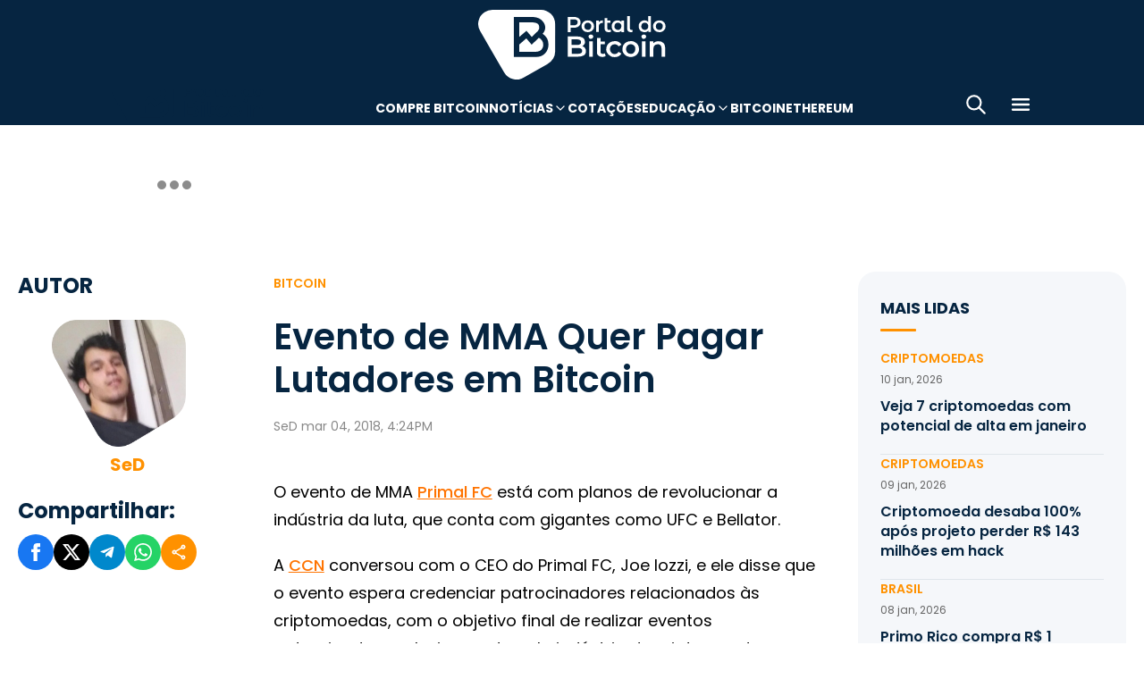

--- FILE ---
content_type: text/html; charset=UTF-8
request_url: https://portaldobitcoin.uol.com.br/evento-de-mma-quer-pagar-lutadores-em-bitcoin/
body_size: 16830
content:
<!DOCTYPE html><html lang="pt-BR" prefix="og: https://ogp.me/ns#"><head><meta charset="UTF-8"><meta name="viewport" content="width=device-width, initial-scale=1.0"><link rel="preconnect" href="https://fonts.googleapis.com"><link rel="preconnect" href="https://fonts.gstatic.com" crossorigin><title>Evento de MMA Quer Pagar Lutadores em Bitcoin</title><meta name="robots" content="follow, index, max-snippet:-1, max-video-preview:-1, max-image-preview:large"/><meta property="article:publisher" content="https://www.facebook.com/portaldobitcoin" /><meta property="article:section" content="Bitcoin" /><meta property="article:published_time" content="2018-03-04T16:24:11-03:00" /><meta property="article:modified_time" content="2024-01-26T16:37:44-03:00" /><meta name="description" content="Confira o Índice de Preço do Bitcoin no Brasil e as Informações das Principais Exchanges, acesse: https://portaldobitcoin.uol.com.br/preco-bitcoin/"/><meta property="og:locale" content="pt_BR" /><meta property="og:type" content="article" /><meta property="og:title" content="Evento de MMA Quer Pagar Lutadores em Bitcoin" /><meta property="og:description" content="Confira o Índice de Preço do Bitcoin no Brasil e as Informações das Principais Exchanges, acesse: https://portaldobitcoin.uol.com.br/preco-bitcoin/" /><meta property="og:url" content="https://portaldobitcoin.uol.com.br/evento-de-mma-quer-pagar-lutadores-em-bitcoin/" /><meta property="og:site_name" content="Portal do Bitcoin" /><meta property="og:updated_time" content="2024-01-26T16:37:44-03:00" /><meta property="og:image" content="https://portaldobitcoin.uol.com.br/wp-content/uploads/sites/6/2018/03/Primal-FC.jpg" /><meta property="og:image:secure_url" content="https://portaldobitcoin.uol.com.br/wp-content/uploads/sites/6/2018/03/Primal-FC.jpg" /><meta property="og:image:width" content="1024" /><meta property="og:image:height" content="576" /><meta property="og:image:alt" content="Bitcoin" /><meta property="og:image:type" content="image/jpeg" /><meta name="twitter:card" content="summary_large_image" /><meta name="twitter:title" content="Evento de MMA Quer Pagar Lutadores em Bitcoin" /><meta name="twitter:description" content="Confira o Índice de Preço do Bitcoin no Brasil e as Informações das Principais Exchanges, acesse: https://portaldobitcoin.uol.com.br/preco-bitcoin/" /><meta name="twitter:site" content="@portaldobitcoin" /><meta name="twitter:creator" content="@portaldobitcoin" /><meta name="twitter:image" content="https://portaldobitcoin.uol.com.br/wp-content/uploads/sites/6/2018/03/Primal-FC.jpg" /><meta name="msvalidate.01" content="D23ED3D67D312539D018E68DA0FF1D57" /><meta property="fb:pages" content="865196856945827" /><meta property="fb:app_id" content="1475752759521530"><meta name="msapplication-TileImage" content="https://portaldobitcoin.uol.com.br/wp-content/uploads/sites/6/2025/10/cropped-favicon-portalpng-11-1.png?w=270" /><link rel="canonical" href="https://portaldobitcoin.uol.com.br/evento-de-mma-quer-pagar-lutadores-em-bitcoin/" /><link rel="alternate" title="oEmbed (JSON)" type="application/json+oembed" href="https://portaldobitcoin.uol.com.br/wp-json/oembed/1.0/embed?url=https%3A%2F%2Fportaldobitcoin.uol.com.br%2Fevento-de-mma-quer-pagar-lutadores-em-bitcoin%2F" /><link rel="alternate" title="oEmbed (XML)" type="text/xml+oembed" href="https://portaldobitcoin.uol.com.br/wp-json/oembed/1.0/embed?url=https%3A%2F%2Fportaldobitcoin.uol.com.br%2Fevento-de-mma-quer-pagar-lutadores-em-bitcoin%2F&#038;format=xml" /><link rel="alternate" title="JSON" type="application/json" href="https://portaldobitcoin.uol.com.br/wp-json/wp/v2/posts/10349" /><link rel='stylesheet' id='pdb-themefix-fallback-css' href='https://portaldobitcoin.uol.com.br/var/www/wp-content/plugins/pdb-plugins/ThemeFix/templates/fallback/fallback.css?ver=7_e140b83f07024ae30816' media='all' /><link rel='stylesheet' id='all-css-6' href='https://portaldobitcoin.uol.com.br/_static/??/wp-content/plugins/powerkit/assets/css/powerkit.css,/wp-includes/css/dist/block-library/style.min.css?m=1768398276' type='text/css' media='all' /><link rel='stylesheet' id='all-css-8' href='https://portaldobitcoin.uol.com.br/_static/??-eJydzlEKwjAMgOELGYMKbj6IZ+m6soW1TWlS5vHthqIgyPAtkD8fwTmB5aguKiZfBoqCiWeXJ1IM3BfvBE3RkTN0fMdUOk8WrchzhFcN72pf1zvcIicWlV/oTP3gFNZuOytsyXjwFKef+mf3pevowvpi1tr0DB2pZYpoRFz9egGDofjXoeWQONa6jpkTBCPTAt3C9dCc29OlPTbNA/+AnQA=' type='text/css' media='all' /><link rel='stylesheet' id='screen-css-8' href='https://portaldobitcoin.uol.com.br/_static/??-eJyt0EEKAjEMBdALGYMKdlyIR5FMG21hmpQmg9e3eIW6yObzeXyCnwZRxVkcPXNlw6bdaYOksBaPWgTJjN0w2jitTWW0DZ+ZKXE/jviAE4yVxCt1qCz7PMbUY55mKMEuxaedl6r/5UXy3hia2m/So95P4bpcbss5hC9Ew6of' type='text/css' media='screen' /><link href="https://fonts.googleapis.com/css2?family=Source+Sans+Pro:ital,wght@0,400;0,600;0,700;1,400;1,600;1,700&display=swap" rel="stylesheet"><link rel='alternate stylesheet' id='powerkit-icons-css' href='https://portaldobitcoin.uol.com.br/wp-content/plugins/powerkit/assets/fonts/powerkit-icons.woff?ver=2.8.7.1' as='font' type='font/wof' crossorigin /><link rel="amphtml" href="https://portaldobitcoin.uol.com.br/evento-de-mma-quer-pagar-lutadores-em-bitcoin/amp/"><link rel="icon" href="https://portaldobitcoin.uol.com.br/wp-content/uploads/sites/6/2025/10/cropped-favicon-portalpng-11-1.png?w=32" sizes="32x32" /><link rel="icon" href="https://portaldobitcoin.uol.com.br/wp-content/uploads/sites/6/2025/10/cropped-favicon-portalpng-11-1.png?w=192" sizes="192x192" /><link rel="apple-touch-icon" href="https://portaldobitcoin.uol.com.br/wp-content/uploads/sites/6/2025/10/cropped-favicon-portalpng-11-1.png?w=180" /><link rel='shortlink' href='https://portaldobitcoin.uol.com.br/?p=10349' /><style media="all">img:is([sizes=auto i],[sizes^="auto," i]){ .entry-content [class^="porta-"] { overflow-y: hidden; } img { font-family: inherit; } b, strong { font-weight: 700; } input[type], select, textarea, .cs-input-group button  { font-size: inherit; } .archive-description a { text-decoration: underline; color: #f68812; } .archive-description a:hover { text-decoration: none; } .entry-content a:focus, .archive-description a:focus { text-decoration: none !important; } p.page-subtitle.title-block { margin-bottom: 1rem; } .navigation.pagination .nav-links a:first-child::before, .navigation.pagination .nav-links a:last-child::after { position: relative; top: 2px; } div > div > #breadcrumbs { display: none; } .navbar-primary .navbar-dropdown-container, .navbar-nav .sub-menu, .site-search { border: solid 1px #e9ecef; } .navbar-primary, .navbar-nav .sub-menu, .navbar-primary .navbar-dropdown-container { box-shadow: 0 0 4px 0 #0000001c; } @supports (backdrop-filter: blur(10px)) { .navbar-brand img { filter: drop-shadow(1px 1px 1px #fffffff0); } .navbar-primary .navbar-nav > li > a { text-shadow: 1px 1px 1px #fffffff0; } } .cs-breadcrumbs span:not(.cs-separator) { margin: 0 !important; } .site-search input[type="search"] { order: unset; padding: 0 1em; font-size: 1.1rem; border-bottom: 1px solid #e9ecef; } .site-search .cs-input-group button { background: transparent; color: #6c757d; margin: 0; font-size: 1.25rem; margin-left: -1px; border-bottom: 1px solid #e9ecef; } .site-search input[type="search"]:focus, .site-search .cs-input-group button:focus { border-bottom-color: #f68812; } .site-search .cs-input-group button:focus { color: #f68812; } .post-media figure.wp-caption .wp-caption-text { margin-top: 0.5rem; text-align: right !important; } .post-meta, .post-meta a, .post-meta .author a, .cs-breadcrumbs span:not(.cs-separator), .wp-caption-text, .wp-block-image figcaption { color: #484848 !important; letter-spacing: 0.02rem; font-size: 1rem !important; } .wp-caption-text, .wp-block-image figcaption { font-size: 0.875rem !important; } .post-meta .meta-author .author { font-weight: 600; } .post-meta .meta-author img.avatar { width: 24px; height: 24px; margin-right: 0.5rem; } .layout-featured-full .post-meta { margin-top: 0; } .post-sidebar-author .avatar { border-radius: 100%; width: 72px; height: 72px; max-width: unset; } .post-sidebar-author .author-description .pk-social-links-items { display: flex; justify-content: center; } .post-meta a:hover, .post-meta .author a:hover, .cs-breadcrumbs a:hover, .navbar-nav > li:hover > a, .navbar-nav .sub-menu > li:hover > a, .navbar-nav .sub-menu > li:focus > a { color: #f68812 !important; } .entry-single-header .entry-title, .page-header .page-title { font-size: 2.5rem; line-height: 1.1; } .entry-header .post-excerpt { font-size: 1.5rem; line-height: 1.2; } .layout-list-alternative .entry-title, .layout-list .entry-title { font-size: 1.3rem !important; line-height: 1.1 !important; } .entry-container .entry-sidebar .post-section, .post-sidebar-author .title-author, .post-sidebar-author .note, .post-sidebar-author .pk-social-links-link { font-size: 1rem; } .pk-author-social-links .pk-social-links-link { padding: 0 0.25rem; } .pk-widget-posts .pk-post-thumbnail, .entry-thumbnail .cs-overlay, .post-media .wp-post-image, .wp-block-image:not(.is-style-rounded) img, .pk-scroll-to-top, .pk-inline-posts-container .pk-overlay-background { border-radius: 4px !important; overflow: hidden !important; } .pk-widget-posts .pk-post-data .entry-title { line-height: 1.2; } .entry-meta-details .pk-share-buttons-items, .pk-share-buttons-items, .post-sidebar-shares .pk-share-buttons-icon::before, .pk-social-links-icon.pk-icon::before { font-size: 20px; } i.pk-share-buttons-icon.pk-icon-whatsapp { background-color: #25d366; } i.pk-share-buttons-icon.pk-icon-facebook { background-color: #3b5998; } i.pk-share-buttons-icon.pk-icon-twitter { background-color: #00aced; } i.pk-share-buttons-icon.pk-icon-telegram { background-color: #0088cc; } i.pk-share-buttons-icon.pk-icon-linkedin { background-color: #007bb6; } i.pk-share-buttons-icon.pk-icon-instagram { background-color: #c32aa3; } i.pk-share-buttons-icon.pk-icon-mail { background-color: #000; } i.pk-share-buttons-icon.pk-icon-share { background-color: #f68812; } .pk-social-links-items { display: flex; } .pk-social-links-count { display: none; } .pk-social-links-scheme-bold-rounded .pk-social-links-instagram .pk-social-links-icon { background: radial-gradient(circle at 30% 107%, #fdf497 0%, #fdf497 5%, #fd5949 45%,#d6249f 60%,#285AEB 90%); } .pk-social-links-scheme-bold-rounded .pk-social-links-instagram:hover .pk-social-links-icon { filter: brightness(1.1); } span.breadcrumb_last, .pk-inline-posts .post-meta { display: none; } .pk-inline-posts article .pk-post-inner:last-child .pk-title, .pk-widget-posts .pk-post-outer .entry-title, .pk-share-buttons-title.pk-font-primary { font-size: 1rem; } .pk-inline-posts article .pk-post-inner:last-child .pk-title { line-height: 1.2; margin-bottom: 0; } .pk-inline-posts-container .pk-overlay-background img { font-family: unset; height: 80px; object-fit: cover; } .pk-inline-posts-container article:not(:first-child) { margin-top: 0; } .post-archive.archive-related .post-meta { display: none; } .widget_nav_menu .menu-item-has-children > span::after { padding: 0; margin: 0; font-size: 21px; width: 32px; display: inline-block; text-align: center; min-height: 32px; } .widget_nav_menu .menu-item-has-children > span:hover::after { color: #A0A0A0; } .widget_nav_menu .menu-item-has-children > span:focus::after { color: #f68812; } .widget_nav_menu .menu-item-has-children > a { width: calc(100% - 48px); } .site-info .footer-copyright { grid-column: span 2; } .code-block { background-color: #f8f8f8; position: relative; } @media (min-width: 720px) { .page-author-container .author-avatar .pk-social-links-items { display: grid; grid-template-columns: repeat(3, 1fr); row-gap: 0.5rem; } } @media (max-width: 1019px) and (min-width: 576px) { .pk-widget-posts ul { display: grid; grid-template-columns: 1fr 1fr; grid-auto-flow: row; gap: 1rem; } } @media (min-width: 1020px) { .navbar-brand img { height: 40px; width: 183px; } } @media (max-width: 1019px) { .post-sidebar-author .author-description .pk-social-links-items { justify-content: flex-start; row-gap: 0.55rem; } } @media (max-width: 575px) { .entry-header .entry-meta-details { flex-wrap: nowrap; } .navbar-nav > li > a, .cs-mega-menu-child > a, .widget_archive li, .widget_categories li, .widget_meta li a, .widget_nav_menu .menu > li > a, .widget_nav_menu .sub-menu > li > a, .widget_pages .page_item a { font-size: 1rem !important; } .entry-single-header .entry-title { font-size: 2.1rem; } .entry-header .post-excerpt { font-size: 1.3rem; } } @media (max-width: 599px) { .cs-featured-type-3 .layout-featured-list .entry-title { font-size: 1.2em; } .cs-featured-type-3 .layout-featured-grid-simple .entry-title { font-size: 1em; margin-bottom: 0; } } @media (-webkit-min-device-pixel-ratio: 2) { html { font-size: 18px; } } @media (min--moz-device-pixel-ratio: 2) { html { font-size: 16px; } }</style><script type="application/ld+json" class="rank-math-schema">{"@context":"https://schema.org","@graph":[{"@type":"Organization","@id":"https://portaldobitcoin.uol.com.br/#organization","name":"Portal do Bitcoin","sameAs":["https://www.facebook.com/portaldobitcoin","https://twitter.com/portaldobitcoin","https://www.instagram.com/portaldobitcoin/","https://www.youtube.com/channel/UCSqMDT5gp5bMf6kNUT3zdjg"],"logo":{"@type":"ImageObject","@id":"https://portaldobitcoin.uol.com.br/#logo","url":"https://portaldobitcoin.uol.com.br/wp-content/uploads/2020/02/logo_300x60.png","contentUrl":"https://portaldobitcoin.uol.com.br/wp-content/uploads/2020/02/logo_300x60.png","caption":"Portal do Bitcoin","inLanguage":"pt-BR","width":"300","height":"60"}},{"@type":"WebSite","@id":"https://portaldobitcoin.uol.com.br/#website","url":"https://portaldobitcoin.uol.com.br","name":"Portal do Bitcoin","publisher":{"@id":"https://portaldobitcoin.uol.com.br/#organization"},"inLanguage":"pt-BR"},{"@type":"ImageObject","@id":"https://portaldobitcoin.uol.com.br/wp-content/uploads/sites/6/2018/03/Primal-FC.jpg","url":"https://portaldobitcoin.uol.com.br/wp-content/uploads/sites/6/2018/03/Primal-FC.jpg","width":"1024","height":"576","inLanguage":"pt-BR"},{"@type":"BreadcrumbList","@id":"https://portaldobitcoin.uol.com.br/evento-de-mma-quer-pagar-lutadores-em-bitcoin/#breadcrumb","itemListElement":[{"@type":"ListItem","position":"1","item":{"@id":"https://portaldobitcoin.uol.com.br","name":"In\u00edcio"}},{"@type":"ListItem","position":"2","item":{"@id":"https://portaldobitcoin.uol.com.br/bitcoin/","name":"Bitcoin"}},{"@type":"ListItem","position":"3","item":{"@id":"https://portaldobitcoin.uol.com.br/evento-de-mma-quer-pagar-lutadores-em-bitcoin/","name":"Evento de MMA Quer Pagar Lutadores em Bitcoin"}}]},{"@type":"WebPage","@id":"https://portaldobitcoin.uol.com.br/evento-de-mma-quer-pagar-lutadores-em-bitcoin/#webpage","url":"https://portaldobitcoin.uol.com.br/evento-de-mma-quer-pagar-lutadores-em-bitcoin/","name":"Evento de MMA Quer Pagar Lutadores em Bitcoin","datePublished":"2018-03-04T16:24:11-03:00","dateModified":"2024-01-26T16:37:44-03:00","isPartOf":{"@id":"https://portaldobitcoin.uol.com.br/#website"},"primaryImageOfPage":{"@id":"https://portaldobitcoin.uol.com.br/wp-content/uploads/sites/6/2018/03/Primal-FC.jpg"},"inLanguage":"pt-BR","breadcrumb":{"@id":"https://portaldobitcoin.uol.com.br/evento-de-mma-quer-pagar-lutadores-em-bitcoin/#breadcrumb"}},{"@type":"Person","@id":"https://portaldobitcoin.uol.com.br/author/victorsa/","name":"SeD","url":"https://portaldobitcoin.uol.com.br/author/victorsa/","image":{"@type":"ImageObject","@id":"https://secure.gravatar.com/avatar/a33492966893a193e31090c6e7b2608bfa8611b10eb611625dbf0f484e0fff56?s=96&amp;d=mm&amp;r=g","url":"https://secure.gravatar.com/avatar/a33492966893a193e31090c6e7b2608bfa8611b10eb611625dbf0f484e0fff56?s=96&amp;d=mm&amp;r=g","caption":"SeD","inLanguage":"pt-BR"},"worksFor":{"@id":"https://portaldobitcoin.uol.com.br/#organization"}},{"@type":"NewsArticle","headline":"Evento de MMA Quer Pagar Lutadores em Bitcoin","keywords":"Bitcoin","datePublished":"2018-03-04T16:24:11-03:00","dateModified":"2024-01-26T16:37:44-03:00","articleSection":"Bitcoin","author":{"@id":"https://portaldobitcoin.uol.com.br/author/victorsa/","name":"SeD"},"publisher":{"@id":"https://portaldobitcoin.uol.com.br/#organization"},"description":"Confira o \u00cdndice de Pre\u00e7o do Bitcoin no Brasil e as Informa\u00e7\u00f5es das Principais Exchanges, acesse:\u00a0https://portaldobitcoin.uol.com.br/preco-bitcoin/","name":"Evento de MMA Quer Pagar Lutadores em Bitcoin","@id":"https://portaldobitcoin.uol.com.br/evento-de-mma-quer-pagar-lutadores-em-bitcoin/#richSnippet","isPartOf":{"@id":"https://portaldobitcoin.uol.com.br/evento-de-mma-quer-pagar-lutadores-em-bitcoin/#webpage"},"image":{"@id":"https://portaldobitcoin.uol.com.br/wp-content/uploads/sites/6/2018/03/Primal-FC.jpg"},"inLanguage":"pt-BR","mainEntityOfPage":{"@id":"https://portaldobitcoin.uol.com.br/evento-de-mma-quer-pagar-lutadores-em-bitcoin/#webpage"}}]}</script><script data-nooptimize>(function(w,d,s,l,i){w[l]=w[l]||[];w[l].push({'gtm.start':
new Date().getTime(),event:'gtm.js'});var f=d.getElementsByTagName(s)[0],
j=d.createElement(s),dl=l!='dataLayer'?'&l='+l:'';j.async=true;j.src=
'https://www.googletagmanager.com/gtm.js?id='+i+dl;f.parentNode.insertBefore(j,f);
})(window,document,'script','dataLayer','GTM-WHCJ5WM');</script><script data-nooptimize>
 window.dataLayer = window.dataLayer || [];
 function gtag(){dataLayer.push(arguments);}
 gtag('js', new Date());
 gtag('config', 'UA-98991334-1');
</script><script data-nooptimize>
 window.universal_variable = window.universal_variable || {};
 window.universal_variable.dfp = window.universal_variable.dfp || {};
 window.uolads = window.uolads || [];
</script><script data-ad-client="ca-pub-5124525914303576" async src="https://pagead2.googlesyndication.com/pagead/js/adsbygoogle.js"></script><script async src="https://www.googletagmanager.com/gtag/js?id=G-ZZ2HX1ZVFL"></script><script async src="https://mercadobitcoinbr.api.useinsider.com/ins.js?id=10007490"></script><script type="text/javascript" src="https://portaldobitcoin.uol.com.br/wp-content/plugins/pdb-plugins/ThemeFix/assets/theme-fix-async.js?ver=7" id="theme-fix-async-js" async="async"></script><script type="text/javascript" src="/wp-content/plugins/pdb-plugins/GA4DataLayers/assets/datalayers.js?ver=1" id="datalayers-js" async="async"></script><!--<script async data-nooptimize src="https://www.googletagmanager.com/gtag/js?id=UA-98991334-1"></script> 
--><script data-cfasync="false" nonce="45818e43-8218-4881-8f57-fa24276f651f">try{(function(w,d){!function(j,k,l,m){if(j.zaraz)console.error("zaraz is loaded twice");else{j[l]=j[l]||{};j[l].executed=[];j.zaraz={deferred:[],listeners:[]};j.zaraz._v="5874";j.zaraz._n="45818e43-8218-4881-8f57-fa24276f651f";j.zaraz.q=[];j.zaraz._f=function(n){return async function(){var o=Array.prototype.slice.call(arguments);j.zaraz.q.push({m:n,a:o})}};for(const p of["track","set","debug"])j.zaraz[p]=j.zaraz._f(p);j.zaraz.init=()=>{var q=k.getElementsByTagName(m)[0],r=k.createElement(m),s=k.getElementsByTagName("title")[0];s&&(j[l].t=k.getElementsByTagName("title")[0].text);j[l].x=Math.random();j[l].w=j.screen.width;j[l].h=j.screen.height;j[l].j=j.innerHeight;j[l].e=j.innerWidth;j[l].l=j.location.href;j[l].r=k.referrer;j[l].k=j.screen.colorDepth;j[l].n=k.characterSet;j[l].o=(new Date).getTimezoneOffset();if(j.dataLayer)for(const t of Object.entries(Object.entries(dataLayer).reduce((u,v)=>({...u[1],...v[1]}),{})))zaraz.set(t[0],t[1],{scope:"page"});j[l].q=[];for(;j.zaraz.q.length;){const w=j.zaraz.q.shift();j[l].q.push(w)}r.defer=!0;for(const x of[localStorage,sessionStorage])Object.keys(x||{}).filter(z=>z.startsWith("_zaraz_")).forEach(y=>{try{j[l]["z_"+y.slice(7)]=JSON.parse(x.getItem(y))}catch{j[l]["z_"+y.slice(7)]=x.getItem(y)}});r.referrerPolicy="origin";r.src="/cdn-cgi/zaraz/s.js?z="+btoa(encodeURIComponent(JSON.stringify(j[l])));q.parentNode.insertBefore(r,q)};["complete","interactive"].includes(k.readyState)?zaraz.init():j.addEventListener("DOMContentLoaded",zaraz.init)}}(w,d,"zarazData","script");window.zaraz._p=async d$=>new Promise(ea=>{if(d$){d$.e&&d$.e.forEach(eb=>{try{const ec=d.querySelector("script[nonce]"),ed=ec?.nonce||ec?.getAttribute("nonce"),ee=d.createElement("script");ed&&(ee.nonce=ed);ee.innerHTML=eb;ee.onload=()=>{d.head.removeChild(ee)};d.head.appendChild(ee)}catch(ef){console.error(`Error executing script: ${eb}\n`,ef)}});Promise.allSettled((d$.f||[]).map(eg=>fetch(eg[0],eg[1])))}ea()});zaraz._p({"e":["(function(w,d){})(window,document)"]});})(window,document)}catch(e){throw fetch("/cdn-cgi/zaraz/t"),e;};</script></head>
<body class="wp-singular post-template-default single single-post postid-10349 single-format-standard wp-theme-portal-do-bitcoin"><div id="sidebar-overlay" class="sidebar-overlay"></div><div id="sidebar-menu" class="sidebar-menu"><div class="sidebar-header"><div class="sidebar-logo"> <a href="https://portaldobitcoin.uol.com.br"> <img class="logo-img" src="https://portaldobitcoin.uol.com.br/wp-content/uploads/sites/6/2025/08/novo-logo-portal-do-bitcoin-03.png" alt="Portal do Bitcoin"></a></div> <button id="sidebar-close" class="sidebar-close" aria-label="Fechar menu"> <img loading="lazy" class="icon" src="https://portaldobitcoin.uol.com.br/wp-content/themes/portal-do-bitcoin/assets/img/icons/icon-close.svg" width="26" height="26" alt="Fechar menu" /></button></div><div class="sidebar-content"><nav class="sidebar-navigation"><ul id="menu-menu-sub-header" class="sidebar-menu-list"><li id="menu-item-275109" class="menu-item menu-item-type-custom menu-item-object-custom menu-item-275109"><a href="https://www.mercadobitcoin.com.br/criptomoedas/bitcoin?utm_source=portaldobtc&#038;utm_medium=%5B%E2%80%A6%5Dao_conteudo&#038;utm_content=cta_na_portal-do-btc&#038;utm_term=na">Compre Bitcoin</a></li><li id="menu-item-275099" class="menu-item menu-item-type-custom menu-item-object-custom menu-item-has-children menu-item-275099"><a href="#">Notícias</a><ul class="sub-menu"><li id="menu-item-275100" class="menu-item menu-item-type-taxonomy menu-item-object-category menu-item-275100"><a href="https://portaldobitcoin.uol.com.br/brasil/">Brasil</a></li><li id="menu-item-275107" class="menu-item menu-item-type-taxonomy menu-item-object-post_tag menu-item-275107"><a href="https://portaldobitcoin.uol.com.br/tudo-sobre/regulacao/">Regulação</a></li><li id="menu-item-275108" class="menu-item menu-item-type-taxonomy menu-item-object-post_tag menu-item-275108"><a href="https://portaldobitcoin.uol.com.br/tudo-sobre/memecoins/">Memecoins</a></li><li id="menu-item-275101" class="menu-item menu-item-type-taxonomy menu-item-object-category menu-item-275101"><a href="https://portaldobitcoin.uol.com.br/mercado/">Mercado</a></li><li id="menu-item-275104" class="menu-item menu-item-type-taxonomy menu-item-object-category menu-item-275104"><a href="https://portaldobitcoin.uol.com.br/politica/">Política</a></li><li id="menu-item-275102" class="menu-item menu-item-type-taxonomy menu-item-object-category menu-item-275102"><a href="https://portaldobitcoin.uol.com.br/negocios/">Negócios</a></li><li id="menu-item-275103" class="menu-item menu-item-type-taxonomy menu-item-object-category menu-item-275103"><a href="https://portaldobitcoin.uol.com.br/tecnologia/">Tecnologia</a></li><li id="menu-item-275106" class="menu-item menu-item-type-taxonomy menu-item-object-post_tag menu-item-275106"><a href="https://portaldobitcoin.uol.com.br/tudo-sobre/inteligencia-artificial/">Inteligência Artificial</a></li></ul></li><li id="menu-item-275542" class="menu-item menu-item-type-post_type menu-item-object-page menu-item-275542"><a href="https://portaldobitcoin.uol.com.br/cotacoes-criptomoedas/">Cotações</a></li><li id="menu-item-275091" class="menu-item menu-item-type-custom menu-item-object-custom menu-item-has-children menu-item-275091"><a href="#">Educação</a><ul class="sub-menu"><li id="menu-item-275092" class="menu-item menu-item-type-post_type menu-item-object-post menu-item-275092"><a href="https://portaldobitcoin.uol.com.br/o-que-sao-criptomoedas-e-como-funcionam/">O que são criptomoedas?</a></li><li id="menu-item-275093" class="menu-item menu-item-type-post_type menu-item-object-post menu-item-275093"><a href="https://portaldobitcoin.uol.com.br/o-que-e-bitcoin-a-maior-criptomoeda-do-mundo/">O que é Bitcoin?</a></li><li id="menu-item-275094" class="menu-item menu-item-type-post_type menu-item-object-post menu-item-275094"><a href="https://portaldobitcoin.uol.com.br/o-que-e-ethereum-entenda-a-revolucao-dos-contratos-inteligentes/">O que é Ethereum?</a></li><li id="menu-item-275095" class="menu-item menu-item-type-post_type menu-item-object-post menu-item-275095"><a href="https://portaldobitcoin.uol.com.br/o-que-e-blockchain-a-base-das-criptomoedas/">O que é blockchain?</a></li><li id="menu-item-275096" class="menu-item menu-item-type-post_type menu-item-object-post menu-item-275096"><a href="https://portaldobitcoin.uol.com.br/o-que-e-tokenizacao-de-ativos-do-mundo-real/">O que é tokenização?</a></li><li id="menu-item-275097" class="menu-item menu-item-type-post_type menu-item-object-post menu-item-275097"><a href="https://portaldobitcoin.uol.com.br/o-que-e-mineracao-de-bitcoin-e-como-ela-funciona/">O que é mineração?</a></li></ul></li><li id="menu-item-275110" class="menu-item menu-item-type-taxonomy menu-item-object-post_tag menu-item-275110"><a href="https://portaldobitcoin.uol.com.br/tudo-sobre/bitcoin/">Bitcoin</a></li><li id="menu-item-275111" class="menu-item menu-item-type-taxonomy menu-item-object-post_tag menu-item-275111"><a href="https://portaldobitcoin.uol.com.br/tudo-sobre/ethereum/">Ethereum</a></li></ul></nav><div class="sidebar-social-links"><p class="sidebar-social-title">Siga-nos</p><div class="pk-social-links-wrap  pk-social-links-template-col pk-social-links-align-default pk-social-links-scheme-bold pk-social-links-titles-enabled pk-social-links-counts-enabled pk-social-links-labels-disabled pk-social-links-mode-php pk-social-links-mode-rest"><div class="pk-social-links-items"><div class="pk-social-links-item pk-social-links-facebook  pk-social-links-no-count" data-id="facebook"> <a href="https://facebook.com/portaldobitcoin" class="pk-social-links-link" target="_blank" rel="nofollow noopener" aria-label="Facebook"> <i class="pk-social-links-icon pk-icon pk-icon-facebook"></i> <span class="pk-social-links-title pk-font-heading">Facebook</span> <span class="pk-social-links-count pk-font-secondary">0</span> </a></div><div class="pk-social-links-item pk-social-links-twitter  pk-social-links-no-count" data-id="twitter"> <a href="https://twitter.com/portaldobitcoin" class="pk-social-links-link" target="_blank" rel="nofollow noopener" aria-label="Twitter"> <i class="pk-social-links-icon pk-icon pk-icon-twitter"></i> <span class="pk-social-links-title pk-font-heading">Twitter</span> <span class="pk-social-links-count pk-font-secondary">0</span> </a></div><div class="pk-social-links-item pk-social-links-instagram  pk-social-links-no-count" data-id="instagram"> <a href="https://www.instagram.com/portaldobitcoin" class="pk-social-links-link" target="_blank" rel="nofollow noopener" aria-label="Instagram"> <i class="pk-social-links-icon pk-icon pk-icon-instagram"></i> <span class="pk-social-links-title pk-font-heading">Instagram</span> <span class="pk-social-links-count pk-font-secondary">0</span> </a></div><div class="pk-social-links-item pk-social-links-linkedin  pk-social-links-no-count" data-id="linkedin"> <a href="https://www.linkedin.com/company/portaldobitcoin" class="pk-social-links-link" target="_blank" rel="nofollow noopener" aria-label="LinkedIn"> <i class="pk-social-links-icon pk-icon pk-icon-linkedin"></i> <span class="pk-social-links-title pk-font-heading">LinkedIn</span> <span class="pk-social-links-count pk-font-secondary">0</span> </a></div><div class="pk-social-links-item pk-social-links-googlenews  pk-social-links-no-count" data-id="googlenews"> <a href="https://news.google.com/publications/CAAqBwgKMMPZmwswh-SzAw?ceid=BR:pt-419&#038;oc=3" class="pk-social-links-link" target="_blank" rel="nofollow noopener" aria-label="Google News"> <i class="pk-social-links-icon pk-icon pk-icon-googlenews"></i> <span class="pk-social-links-title pk-font-heading">Google News</span> <span class="pk-social-links-count pk-font-secondary">0</span> </a></div></div></div></div><div class="sidebar-buttons"></div></div></div><div class="search-popup" id="search-popup"><div class="search-popup-container"><div class="search-popup-header"><p class="search-title">Buscar no site</p> <button type="button" class="search-close" id="search-close"> <img src="https://portaldobitcoin.uol.com.br/wp-content/themes/portal-do-bitcoin/assets/img/icons/icon-close.svg" alt="Fechar pesquisa"></button></div><form role="search" method="get" class="search-form" action="https://portaldobitcoin.uol.com.br/"><div class="search-input-wrapper"> <input type="search" class="search-field" placeholder="Buscar por..." value="" name="s" autocomplete="off" /></div> <button type="submit" class="search-submit"> <img src="https://portaldobitcoin.uol.com.br/wp-content/themes/portal-do-bitcoin/assets/img/icons/icon-search.svg" alt="Buscar"> <span>Pesquisar</span> </button></form></div></div><div class="scroll-trigger-header" data-name="scroll-trigger-header"></div><div class="header-top"> <a href="https://portaldobitcoin.uol.com.br" aria-label="Portal do Bitcoin Logo" class="header-logo" style="background-image: url('https://portaldobitcoin.uol.com.br/wp-content/themes/portal-do-bitcoin/assets/img/logos/white.svg')"> Portal do Bitcoin </a></div><header class="site-header" data-name="header"><div class="header-div"> <a href="https://portaldobitcoin.uol.com.br" aria-label="Portal do Bitcoin Logo" class="header-logo" style="background-image: url('https://portaldobitcoin.uol.com.br/wp-content/themes/portal-do-bitcoin/assets/img/logos/blue.svg')"> Portal do Bitcoin </a> <a href="https://portaldobitcoin.uol.com.br" aria-label="Portal do Bitcoin Logo" class="header-logo mobile" style="background-image: url('https://portaldobitcoin.uol.com.br/wp-content/themes/portal-do-bitcoin/assets/img/logos/blue-mobile.svg')"> Portal do Bitcoin </a></div><nav id="top-nav" class="menu-menu-sub-header-container"><ul id="menu-menu-sub-header-1" class="menu-sub-header"><li class="menu-item" data-type="menu-item"><a class="menu-link" href="https://www.mercadobitcoin.com.br/criptomoedas/bitcoin?utm_source=portaldobtc&#038;utm_medium=%5B%E2%80%A6%5Dao_conteudo&#038;utm_content=cta_na_portal-do-btc&#038;utm_term=na" data-type="menu-link" data-has-children="false">Compre Bitcoin</a></li><li class="menu-item" data-type="menu-item" data-has-children="true" data-sub-menu-open="false"><a class="menu-link menu-link-sub-menu" href="#" data-type="menu-link" data-has-children="true">Notícias</a><ul class="sub-menu" data-type="sub-menu"><li class="menu-item" data-type="menu-item"><a class="menu-link" href="https://portaldobitcoin.uol.com.br/brasil/" data-type="menu-link" data-has-children="false">Brasil</a></li><li class="menu-item" data-type="menu-item"><a class="menu-link" href="https://portaldobitcoin.uol.com.br/tudo-sobre/regulacao/" data-type="menu-link" data-has-children="false">Regulação</a></li><li class="menu-item" data-type="menu-item"><a class="menu-link" href="https://portaldobitcoin.uol.com.br/tudo-sobre/memecoins/" data-type="menu-link" data-has-children="false">Memecoins</a></li><li class="menu-item" data-type="menu-item"><a class="menu-link" href="https://portaldobitcoin.uol.com.br/mercado/" data-type="menu-link" data-has-children="false">Mercado</a></li><li class="menu-item" data-type="menu-item"><a class="menu-link" href="https://portaldobitcoin.uol.com.br/politica/" data-type="menu-link" data-has-children="false">Política</a></li><li class="menu-item" data-type="menu-item"><a class="menu-link" href="https://portaldobitcoin.uol.com.br/negocios/" data-type="menu-link" data-has-children="false">Negócios</a></li><li class="menu-item" data-type="menu-item"><a class="menu-link" href="https://portaldobitcoin.uol.com.br/tecnologia/" data-type="menu-link" data-has-children="false">Tecnologia</a></li><li class="menu-item" data-type="menu-item"><a class="menu-link" href="https://portaldobitcoin.uol.com.br/tudo-sobre/inteligencia-artificial/" data-type="menu-link" data-has-children="false">Inteligência Artificial</a></li></ul></li><li class="menu-item" data-type="menu-item"><a class="menu-link" href="https://portaldobitcoin.uol.com.br/cotacoes-criptomoedas/" data-type="menu-link" data-has-children="false">Cotações</a></li><li class="menu-item" data-type="menu-item" data-has-children="true" data-sub-menu-open="false"><a class="menu-link menu-link-sub-menu" href="#" data-type="menu-link" data-has-children="true">Educação</a><ul class="sub-menu" data-type="sub-menu"><li class="menu-item" data-type="menu-item"><a class="menu-link" href="https://portaldobitcoin.uol.com.br/o-que-sao-criptomoedas-e-como-funcionam/" data-type="menu-link" data-has-children="false">O que são criptomoedas?</a></li><li class="menu-item" data-type="menu-item"><a class="menu-link" href="https://portaldobitcoin.uol.com.br/o-que-e-bitcoin-a-maior-criptomoeda-do-mundo/" data-type="menu-link" data-has-children="false">O que é Bitcoin?</a></li><li class="menu-item" data-type="menu-item"><a class="menu-link" href="https://portaldobitcoin.uol.com.br/o-que-e-ethereum-entenda-a-revolucao-dos-contratos-inteligentes/" data-type="menu-link" data-has-children="false">O que é Ethereum?</a></li><li class="menu-item" data-type="menu-item"><a class="menu-link" href="https://portaldobitcoin.uol.com.br/o-que-e-blockchain-a-base-das-criptomoedas/" data-type="menu-link" data-has-children="false">O que é blockchain?</a></li><li class="menu-item" data-type="menu-item"><a class="menu-link" href="https://portaldobitcoin.uol.com.br/o-que-e-tokenizacao-de-ativos-do-mundo-real/" data-type="menu-link" data-has-children="false">O que é tokenização?</a></li><li class="menu-item" data-type="menu-item"><a class="menu-link" href="https://portaldobitcoin.uol.com.br/o-que-e-mineracao-de-bitcoin-e-como-ela-funciona/" data-type="menu-link" data-has-children="false">O que é mineração?</a></li></ul></li><li class="menu-item" data-type="menu-item"><a class="menu-link" href="https://portaldobitcoin.uol.com.br/tudo-sobre/bitcoin/" data-type="menu-link" data-has-children="false">Bitcoin</a></li><li class="menu-item" data-type="menu-item"><a class="menu-link" href="https://portaldobitcoin.uol.com.br/tudo-sobre/ethereum/" data-type="menu-link" data-has-children="false">Ethereum</a></li></ul></nav><div class="header-icons"> <button type="button" class="icon-btn icon-search" data-type="icon-btn-search-open" id="search-toggle" aria-label="Abrir busca"> <img loading="lazy" class="icon" src="https://portaldobitcoin.uol.com.br/wp-content/themes/portal-do-bitcoin/assets/img/icons/icon-search.svg" width="26" height="26" alt="Abrir busca" /></button> <button type="button" class="icon-btn icon-close" data-type="icon-btn-search-close" id="close-toggle" aria-label="Fechar busca"> <img loading="lazy" class="icon" src="https://portaldobitcoin.uol.com.br/wp-content/themes/portal-do-bitcoin/assets/img/icons/icon-close.svg" width="26" height="26" alt="Fechar busca" /></button> <button type="button" class="icon-btn icon-menu" data-type="icon-btn-menu" id="sidebar-toggle" aria-label="Menu"> <img loading="lazy" class="icon" src="https://portaldobitcoin.uol.com.br/wp-content/themes/portal-do-bitcoin/assets/img/icons/icon-menu.svg" width="26" height="26" alt="Menu" /></button></div><div class="search-container" data-name="search-container"><form role="search" method="get" class="search-form" action="https://portaldobitcoin.uol.com.br/"><div class="search-input-wrapper"> <input type="search" class="search-field" data-name="search-field" placeholder="Buscar por..." value="" name="s" autocomplete="off" /></div> <button type="submit" class="icon-btn icon-search" data-type="icon-btn-search" aria-label="Buscar"> <img loading="lazy" class="icon" src="https://portaldobitcoin.uol.com.br/wp-content/themes/portal-do-bitcoin/assets/img/icons/icon-search.svg" width="26" height="26" alt="Buscar" /></button></form></div></header><div class="container"><div class="header-ticker"><div class="tradingview-container" style="max-width: 1160px; margin: 0 auto; padding: 4px 0; display: flex; align-items: center;"><div class="tradingview-widget-container"><div class="tradingview-widget-container__widget"></div><script type="text/javascript" src="https://s3.tradingview.com/external-embedding/embed-widget-single-quote.js" async>
            {
                "symbol": "OKX:BTCBRL",
                "width": 350,
                "isTransparent": true,  
                "colorTheme": "light",
                "locale": "br",
                "largeChartUrl": "https://portaldobitcoin.uol.com.br/cotacao/"
            }
        </script></div><div class="tradingview-widget-container"><div class="tradingview-widget-container__widget"></div><script type="text/javascript" src="https://s3.tradingview.com/external-embedding/embed-widget-ticker-tape.js" async>
            {
                "symbols": [{"proName":"COINBASE:BTCUSDT","title":"Bitcoin"},{"proName":"COINBASE:ETHUSDT","title":"Ethereum"},{"proName":"COINBASE:XRPUSDT","title":"Ripple"},{"proName":"OKX:BNBUSDT","title":"BNB"},{"proName":"COINBASE:SOLUSDT","title":"Solana"},{"proName":"COINBASE:DOGEUSDT","title":"Dogecoin"},{"proName":"COINBASE:ADAUSDT","title":"Cardano"},{"proName":"OKX:TRUMPUSDT","title":"Official Trump"}],
                "showSymbolLogo": true,
                "isTransparent": true,
                "displayMode": "compact",
                "colorTheme": "light",
                "locale": "br",
                "largeChartUrl": "https://portaldobitcoin.uol.com.br/cotacao/"
            }
        </script></div></div></div></div><main id="primary" class="site-main"><div class="container"><div class="single-post-container"> <aside class="single-post-author-sidebar"> <span class="author-title">Autor</span> <div class="columnist-card"><div class="columnist-profile"><div class="columnist-image"><div class="crop-wrapper"><div class="crop-mask" style="background-image: url('https://portaldobitcoin.uol.com.br/wp-content/uploads/sites/6/2025/08/avatar-victorsa.jpg');"> <img alt="SeD avatar" src="https://portaldobitcoin.uol.com.br/wp-content/uploads/sites/6/2025/08/avatar-victorsa.jpg" srcset="https://portaldobitcoin.uol.com.br/wp-content/uploads/sites/6/2025/08/avatar-victorsa.jpg" class="avatar avatar-150 photo avatar-mask" height="150" width="150" loading="lazy" decoding="async"></div></div></div><div class="columnist-info"> <span class="columnist-name"> <a href="https://portaldobitcoin.uol.com.br/author/victorsa/"> SeD </a></span> </div></div></div><div class="post-share"> <span class="share-title">Compartilhar:</span> <div class="share-buttons"> <a href="https://www.facebook.com/sharer/sharer.php?u=https%3A%2F%2Fportaldobitcoin.uol.com.br%2Fevento-de-mma-quer-pagar-lutadores-em-bitcoin%2F" target="_blank" class="share-button facebook"> <img src="https://portaldobitcoin.uol.com.br/wp-content/themes/portal-do-bitcoin/assets/img/icons/icon-facebook.svg" alt="Compartilhar no Facebook"></a> <a href="https://twitter.com/intent/tweet?url=https%3A%2F%2Fportaldobitcoin.uol.com.br%2Fevento-de-mma-quer-pagar-lutadores-em-bitcoin%2F&text=Evento%20de%20MMA%20Quer%20Pagar%20Lutadores%20em%20Bitcoin" target="_blank" class="share-button twitter"> <img src="https://portaldobitcoin.uol.com.br/wp-content/themes/portal-do-bitcoin/assets/img/icons/icon-x.svg" alt="Compartilhar no X"></a> <a href="https://t.me/share/url?url=https%3A%2F%2Fportaldobitcoin.uol.com.br%2Fevento-de-mma-quer-pagar-lutadores-em-bitcoin%2F&text=Evento%20de%20MMA%20Quer%20Pagar%20Lutadores%20em%20Bitcoin" target="_blank" class="share-button telegram"> <img src="https://portaldobitcoin.uol.com.br/wp-content/themes/portal-do-bitcoin/assets/img/icons/icon-telegram.svg" alt="Compartilhar no Telegram"></a> <a href="https://api.whatsapp.com/send?text=Evento%20de%20MMA%20Quer%20Pagar%20Lutadores%20em%20Bitcoin%20https%3A%2F%2Fportaldobitcoin.uol.com.br%2Fevento-de-mma-quer-pagar-lutadores-em-bitcoin%2F" target="_blank" class="share-button whatsapp"> <img src="https://portaldobitcoin.uol.com.br/wp-content/themes/portal-do-bitcoin/assets/img/icons/icon-whatsapp.svg" alt="Compartilhar no WhatsApp"></a> <button class="share-button more" data-url="https://portaldobitcoin.uol.com.br/evento-de-mma-quer-pagar-lutadores-em-bitcoin/" data-title="Evento de MMA Quer Pagar Lutadores em Bitcoin"> <img src="https://portaldobitcoin.uol.com.br/wp-content/themes/portal-do-bitcoin/assets/img/icons/icon-share.svg" alt="Mais opções"></button></div></div></aside><div class="single-post-main"> <article id="post-10349" class="post-10349 post type-post status-publish format-standard has-post-thumbnail hentry category-bitcoin"><header class="entry-header"><div class="post-category"> <a href="https://portaldobitcoin.uol.com.br/bitcoin/" class="category-name">Bitcoin</a></div><h1 class="entry-title">Evento de MMA Quer Pagar Lutadores em Bitcoin</h1><div class="post-meta"><p class="caption-dates">SeD mar 04, 2018, 4:24PM</p></div><div class="post-thumbnail standard-image"> <img width="1024" height="576" src="https://portaldobitcoin.uol.com.br/wp-content/uploads/sites/6/2018/03/Primal-FC.jpg?w=1024" class="post-header-image wp-post-image" alt="Imagem da matéria: Evento de MMA Quer Pagar Lutadores em Bitcoin" decoding="async" fetchpriority="high" srcset="https://portaldobitcoin.uol.com.br/wp-content/uploads/sites/6/2018/03/Primal-FC.jpg 1280w, https://portaldobitcoin.uol.com.br/wp-content/uploads/sites/6/2018/03/Primal-FC.jpg?resize=300,169 300w, https://portaldobitcoin.uol.com.br/wp-content/uploads/sites/6/2018/03/Primal-FC.jpg?resize=768,432 768w, https://portaldobitcoin.uol.com.br/wp-content/uploads/sites/6/2018/03/Primal-FC.jpg?resize=1024,576 1024w, https://portaldobitcoin.uol.com.br/wp-content/uploads/sites/6/2018/03/Primal-FC.jpg?resize=150,84 150w, https://portaldobitcoin.uol.com.br/wp-content/uploads/sites/6/2018/03/Primal-FC.jpg?resize=600,338 600w" sizes="(max-width: 1024px) 100vw, 1024px" /></div><div class="wp-caption-text"></div></header><div class="entry-content"><p>O evento de MMA <a href="http://primalfc.com/" target="_blank" rel="noopener">Primal FC</a> está com planos de revolucionar a indústria da luta, que conta com gigantes como UFC e Bellator.</p><p>A <a href="https://www.ccn.com/upstart-mma-promotion-primal-fc-wants-pay-fighters-bitcoin/" target="_blank" rel="noopener">CCN</a> conversou com o CEO do Primal FC, Joe Iozzi, e ele disse que o evento espera credenciar patrocinadores relacionados às criptomoedas, com o objetivo final de realizar eventos patrocinados exclusivamente pela indústria de criptomoedas.</p><div class='code-block code-block-1' style='margin: 8px auto; text-align: center; display: block; clear: both; width: 300px; height: 250px;'><div id="banner-300x250-area"></div></div> <blockquote class="td_pull_quote td_pull_center"><p>&#8220;O Primal FC está extremamente animado para convidar a comunidade das criptomoedas a se envolver. Adoraríamos ser um dos primeiros eventos no mundo a ter um monte de criptomoedas associadas a nós&#8221;, disse Iozzi, acrescentando que ele já está em contato com vários potenciais patrocinadores.</p></blockquote>
<p>Complementando, Iozzi disse que o Primal FC além de planejar aceitar pagamentos em criptomoedas para patrocínio, também dará aos lutadores a opção de serem pagos em criptomoedas.</p><p>&#8220;Os atletas serão pagos em criptomoedas através de um cartão de débito de criptomoedas, como o <a href="https://portaldobitcoin.uol.com.br/ico-da-tenx-arrecada-34-milhoes-de-dolares-em-7-minutos/" target="_blank" rel="noopener">TenX</a>, por exemplo, ou diretamente para suas carteiras&#8221;, disse ele.</p><p>Iozzi explicou que o MMA é um ótimo local para promover projetos relacionados a criptomoedas, pois o público da indústria compartilha uma composição demográfica semelhante aos usuários de criptomoedas.</p><p>Isso certamente separaria o Primal FC dos seus concorrentes, mas Iozzi disse que esse foi o plano do vento desde a sua criação.</p><div class='code-block code-block-2' style='margin: 8px auto; text-align: center; display: block; clear: both; width: 300px; height: 250px;'><div id="banner-300x250-area-2"></div></div><p>Seria ótimo ver grandes evento adotarem a mesma postura.</p><h3>Criptomoedas e o esporte</h3><p>Essa não é a primeira vez que o esporte está buscando parcerias com empresas relacionadas às criptomoedas.</p><p>Dentro do próprio MMA já tivemos um exemplo parecido no Bellator, onde um lutador Rory MacDonald foi <a href="https://portaldobitcoin.uol.com.br/dash-patrocina-lutador-de-mma/" target="_blank" rel="noopener">patrocinado pela Dash</a> em sua luta pelo cinturão da categoria.</p><p>No Brasil, por exemplo, o clube de futebol <a href="https://portaldobitcoin.uol.com.br/clube-brasileiro-de-futebol-tera-patrocinio-de-criptomoeda/" target="_blank" rel="noopener">Bragantino</a> teve patrocínio no ano passado de uma criptomoeda e de uma empresa do setor. O mesmo aconteceu com o <a href="https://portaldobitcoin.uol.com.br/clube-de-futebol-arsenal-faz-parceria-com-criptomoeda/" target="_blank" rel="noopener">Arsenal</a>, da Inglaterra.</p><p>Nas olimpíadas de inverno, que aconteceu a poucos dias, <a href="https://portaldobitcoin.uol.com.br/primeiro-atleta-olimpico-do-mundo-ser-pago-em-criptomoeda/" target="_blank" rel="noopener">atletas também foram patrocinados</a> por empresas do mercado blockchain.</p><p><strong>Confira o Índice de Preço do Bitcoin no Brasil e as Informações das Principais Exchanges, acesse: </strong><a href="https://portaldobitcoin.uol.com.br/preco-bitcoin/" target="_blank" rel="noopener">https://portaldobitcoin.uol.com.br/preco-bitcoin/</a></p><p>&nbsp;</p><h2>BitcoinTrade</h2><p>A primeira plataforma Brasileira que você pode comprar com segurança utilizando o seu Cartão de Crédito como forma de pagamento. Eles aceitam Visa e Mastercard. A BitcoinTrade ainda conta com certificação de segurança PCI Compliance, a única no Brasil. Acesse aqui: <a href="https://www.bitcointrade.com.br/?utm_source=portaldobitcoin&amp;utm_medium=artigo&amp;utm_campaign=campanha-bitcointrade-cc" target="_blank" rel="noopener" data-saferedirecturl="https://www.google.com/url?hl=pt-BR&amp;q=https://www.bitcointrade.com.br&amp;source=gmail&amp;ust=1511299327443000&amp;usg=AFQjCNGJmq30NKVcav2tq2oxkvVWod4lmQ">https://www.bitcointrade.com.br</a></p><div class='code-block code-block-7' style='margin: 8px auto; text-align: center; display: block; clear: both; width: 320px; height: 100px;'><div id="banner-320x100-area"></div></div></div><footer class="entry-footer"></footer></article></div> <aside class="single-post-sidebar"><div class="most-read-sidebar"><h3 class="sidebar-title">MAIS LIDAS</h3><div class="most-read-posts"><div class="most-read-item"> <a href="https://portaldobitcoin.uol.com.br/veja-7-criptomoedas-com-potencial-de-alta-em-janeiro/" class="most-read-link"><div class="most-read-meta"> <span class="most-read-category">Criptomoedas</span> <span class="most-read-date">10 jan, 2026</span> </div><h4 class="most-read-title">Veja 7 criptomoedas com potencial de alta em janeiro</h4></a></div><div class="most-read-item"> <a href="https://portaldobitcoin.uol.com.br/criptomoeda-desaba-100-apos-projeto-perder-r-143-milhoes-em-hack/" class="most-read-link"><div class="most-read-meta"> <span class="most-read-category">Criptomoedas</span> <span class="most-read-date">09 jan, 2026</span> </div><h4 class="most-read-title">Criptomoeda desaba 100% após projeto perder R$ 143 milhões em hack</h4></a></div><div class="most-read-item"> <a href="https://portaldobitcoin.uol.com.br/primo-rico-compra-r-1-milhao-em-bitcoin-e-avisa-crise-vindo-ai/" class="most-read-link"><div class="most-read-meta"> <span class="most-read-category">Brasil</span> <span class="most-read-date">08 jan, 2026</span> </div><h4 class="most-read-title">Primo Rico compra R$ 1 milhão em Bitcoin e avisa: &#8220;Crise vindo aí&#8221;</h4></a></div><div class="most-read-item"> <a href="https://portaldobitcoin.uol.com.br/bitcoin-pode-disparar-para-us-53-milhoes-ate-2050-diz-vaneck-veja-o-motivo/" class="most-read-link"><div class="most-read-meta"> <span class="most-read-category">Bitcoin</span> <span class="most-read-date">10 jan, 2026</span> </div><h4 class="most-read-title">Bitcoin pode disparar para US$ 53 milhões até 2050, diz VanEck; veja o motivo</h4></a></div></div></div><div class="ad-container"><div id="ad-unit-6967fd0a2ddee" class="ad-unit loading ad-sidebar size-medium-rectangle" data-timeout="3000"></div></div></aside></div></div><div class="container"><div class="facebook-comments-container"> <span class="comments-title">Comentários</span> <div class="fb-comments" data-href="https://portaldobitcoin.uol.com.br/evento-de-mma-quer-pagar-lutadores-em-bitcoin/" data-width="100%" data-numposts="5" data-colorscheme="light" data-order-by="social"></div></div></div><section class="more-news-section"><div class="container"><h2 class="section-title">MAIS NOTÍCIAS</h2><div class="featured-content-wrapper"><div class="featured-news-wrapper"><div class="featured-news-card"> <a href="https://portaldobitcoin.uol.com.br/bitcoin-avanca-para-us-969-mil-apos-maior-entrada-em-etfs-em-3-meses/" class="featured-news-link"><div class="featured-news-image-container"><div class="featured-news-image"> <img width="1024" height="589" src="https://portaldobitcoin.uol.com.br/wp-content/uploads/sites/6/2026/01/etf-bitcoin-2.jpg?w=1024" class="attachment-large size-large wp-post-image" alt="Bitcoin avança para US$ 97 mil após maior entrada em ETFs em 3 meses" decoding="async" loading="lazy" srcset="https://portaldobitcoin.uol.com.br/wp-content/uploads/sites/6/2026/01/etf-bitcoin-2.jpg 1200w, https://portaldobitcoin.uol.com.br/wp-content/uploads/sites/6/2026/01/etf-bitcoin-2.jpg?resize=300,173 300w, https://portaldobitcoin.uol.com.br/wp-content/uploads/sites/6/2026/01/etf-bitcoin-2.jpg?resize=768,442 768w, https://portaldobitcoin.uol.com.br/wp-content/uploads/sites/6/2026/01/etf-bitcoin-2.jpg?resize=1024,589 1024w, https://portaldobitcoin.uol.com.br/wp-content/uploads/sites/6/2026/01/etf-bitcoin-2.jpg?resize=150,86 150w, https://portaldobitcoin.uol.com.br/wp-content/uploads/sites/6/2026/01/etf-bitcoin-2.jpg?resize=600,345 600w" sizes="auto, (max-width: 1024px) 100vw, 1024px" /></div></div><div class="featured-news-content"><div class="featured-news-category"> BITCOIN </div><h3 class="featured-news-title">Bitcoin avança para US$ 97 mil após maior entrada em ETFs em 3 meses</h3><div class="featured-news-meta"> <span class="featured-news-author">Decrypt</span> <span class="featured-news-date">jan 14, 2026</span> </div></div></a></div></div><div class="side-posts-wrapper"><div class="side-posts-list"><div class="side-post-item"> <a href="https://portaldobitcoin.uol.com.br/os-fatores-que-explicam-a-alta-do-bitcoin-neste-comeco-de-2026/" class="side-post-link"><div class="side-post-image"> <img width="800" height="400" src="https://portaldobitcoin.uol.com.br/wp-content/uploads/sites/6/2023/06/Shutterstock_1409685479.jpg?w=800&amp;h=400&amp;crop=1" class="attachment-post-medium size-post-medium wp-post-image" alt="Os fatores que explicam a alta do Bitcoin neste começo de 2026" decoding="async" loading="lazy" srcset="https://portaldobitcoin.uol.com.br/wp-content/uploads/sites/6/2023/06/Shutterstock_1409685479.jpg?resize=1200,600 1200w, https://portaldobitcoin.uol.com.br/wp-content/uploads/sites/6/2023/06/Shutterstock_1409685479.jpg?resize=800,400 800w" sizes="auto, (max-width: 800px) 100vw, 800px" /></div><div class="side-post-content"><div class="side-post-category"> BITCOIN </div><h4 class="side-post-title">Os fatores que explicam a alta do Bitcoin neste começo de 2026</h4><div class="side-post-meta"> <span class="side-post-author">Rodrigo Tolotti</span> <span class="side-post-separator">·</span> <span class="side-post-date">jan 14, 2026</span> </div></div></a></div><div class="side-post-item"> <a href="https://portaldobitcoin.uol.com.br/bitcoin-hoje-btc-supera-us-95-mil-e-atinge-maior-nivel-em-dois-meses/" class="side-post-link"><div class="side-post-image"> <img width="800" height="400" src="https://portaldobitcoin.uol.com.br/wp-content/uploads/sites/6/2024/07/bitcoin-com-lua-verde.png?w=800&amp;h=400&amp;crop=1" class="attachment-post-medium size-post-medium wp-post-image" alt="Bitcoin hoje: BTC supera US$ 95 mil e atinge maior nível em dois meses" decoding="async" loading="lazy" srcset="https://portaldobitcoin.uol.com.br/wp-content/uploads/sites/6/2024/07/bitcoin-com-lua-verde.png?resize=1200,600 1200w, https://portaldobitcoin.uol.com.br/wp-content/uploads/sites/6/2024/07/bitcoin-com-lua-verde.png?resize=800,400 800w" sizes="auto, (max-width: 800px) 100vw, 800px" /></div><div class="side-post-content"><div class="side-post-category"> BITCOIN </div><h4 class="side-post-title">Bitcoin hoje: BTC supera US$ 95 mil e atinge maior nível em dois meses</h4><div class="side-post-meta"> <span class="side-post-author">Decrypt</span> <span class="side-post-separator">·</span> <span class="side-post-date">jan 14, 2026</span> </div></div></a></div><div class="side-post-item"> <a href="https://portaldobitcoin.uol.com.br/bitcoin-sobe-e-supera-us-93-mil-apos-uma-semana-com-dados-de-inflacao-nos-eua/" class="side-post-link"><div class="side-post-image"> <img width="800" height="400" src="https://portaldobitcoin.uol.com.br/wp-content/uploads/sites/6/2022/07/bitcoin-subindo-grafico-verde-positivo.jpg?w=800&amp;h=400&amp;crop=1" class="attachment-post-medium size-post-medium wp-post-image" alt="Bitcoin sobe e supera US$ 93 mil após uma semana com dados de inflação nos EUA" decoding="async" loading="lazy" srcset="https://portaldobitcoin.uol.com.br/wp-content/uploads/sites/6/2022/07/bitcoin-subindo-grafico-verde-positivo.jpg?resize=1200,600 1200w, https://portaldobitcoin.uol.com.br/wp-content/uploads/sites/6/2022/07/bitcoin-subindo-grafico-verde-positivo.jpg?resize=800,400 800w" sizes="auto, (max-width: 800px) 100vw, 800px" /></div><div class="side-post-content"><div class="side-post-category"> BITCOIN </div><h4 class="side-post-title">Bitcoin sobe e supera US$ 93 mil após uma semana com dados de inflação nos EUA</h4><div class="side-post-meta"> <span class="side-post-author">Decrypt</span> <span class="side-post-separator">·</span> <span class="side-post-date">jan 13, 2026</span> </div></div></a></div></div></div></div><div class="small-news-grid"><div class="small-news-card"> <a href="https://portaldobitcoin.uol.com.br/ciclo-de-quatro-anos-do-bitcoin-foi-rompido-diz-vaneck/" class="small-news-link"><div class="small-news-image"> <img width="150" height="150" src="https://portaldobitcoin.uol.com.br/wp-content/uploads/sites/6/2026/01/graficos-bitcoin-btc.jpg?w=150&amp;h=150&amp;crop=1" class="attachment-thumbnail size-thumbnail wp-post-image" alt="Ciclo de quatro anos do Bitcoin foi rompido, diz VanEck" decoding="async" loading="lazy" srcset="https://portaldobitcoin.uol.com.br/wp-content/uploads/sites/6/2026/01/graficos-bitcoin-btc.jpg?resize=150,150 150w, https://portaldobitcoin.uol.com.br/wp-content/uploads/sites/6/2026/01/graficos-bitcoin-btc.jpg?resize=80,80 80w, https://portaldobitcoin.uol.com.br/wp-content/uploads/sites/6/2026/01/graficos-bitcoin-btc.jpg?resize=96,96 96w, https://portaldobitcoin.uol.com.br/wp-content/uploads/sites/6/2026/01/graficos-bitcoin-btc.jpg?resize=160,160 160w, https://portaldobitcoin.uol.com.br/wp-content/uploads/sites/6/2026/01/graficos-bitcoin-btc.jpg?resize=192,192 192w, https://portaldobitcoin.uol.com.br/wp-content/uploads/sites/6/2026/01/graficos-bitcoin-btc.jpg?resize=300,300 300w" sizes="auto, (max-width: 150px) 100vw, 150px" /></div><div class="small-news-content"><h4 class="small-news-title">Ciclo de quatro anos do Bitcoin foi rompido, diz VanEck</h4><div class="small-news-meta"> <span class="small-news-author">Decrypt</span> <span class="small-news-separator">.</span> <span class="small-news-date">jan 13, 2026</span> </div></div></a></div><div class="small-news-card"> <a href="https://portaldobitcoin.uol.com.br/bitcoin-hoje-btc-sobe-para-us-92-mil-e-traders-avaliam-chances-de-corte-de-juros-nos-eua/" class="small-news-link"><div class="small-news-image"> <img width="150" height="150" src="https://portaldobitcoin.uol.com.br/wp-content/uploads/sites/6/2024/12/bitcoin-e-bandeira-dos-eua-estados-unidos.jpg?w=150&amp;h=150&amp;crop=1" class="attachment-thumbnail size-thumbnail wp-post-image" alt="Bitcoin hoje: BTC sobe para US$ 92 mil e traders avaliam chances de corte de juros nos EUA" decoding="async" loading="lazy" srcset="https://portaldobitcoin.uol.com.br/wp-content/uploads/sites/6/2024/12/bitcoin-e-bandeira-dos-eua-estados-unidos.jpg?resize=150,150 150w, https://portaldobitcoin.uol.com.br/wp-content/uploads/sites/6/2024/12/bitcoin-e-bandeira-dos-eua-estados-unidos.jpg?resize=80,80 80w, https://portaldobitcoin.uol.com.br/wp-content/uploads/sites/6/2024/12/bitcoin-e-bandeira-dos-eua-estados-unidos.jpg?resize=96,96 96w, https://portaldobitcoin.uol.com.br/wp-content/uploads/sites/6/2024/12/bitcoin-e-bandeira-dos-eua-estados-unidos.jpg?resize=160,160 160w, https://portaldobitcoin.uol.com.br/wp-content/uploads/sites/6/2024/12/bitcoin-e-bandeira-dos-eua-estados-unidos.jpg?resize=192,192 192w, https://portaldobitcoin.uol.com.br/wp-content/uploads/sites/6/2024/12/bitcoin-e-bandeira-dos-eua-estados-unidos.jpg?resize=300,300 300w" sizes="auto, (max-width: 150px) 100vw, 150px" /></div><div class="small-news-content"><h4 class="small-news-title">Bitcoin hoje: BTC sobe para US$ 92 mil e traders avaliam chances de corte de juros nos EUA</h4><div class="small-news-meta"> <span class="small-news-author">Decrypt</span> <span class="small-news-separator">.</span> <span class="small-news-date">jan 13, 2026</span> </div></div></a></div><div class="small-news-card"> <a href="https://portaldobitcoin.uol.com.br/baleia-de-bitcoin-da-era-satoshi-transfere-us-180-milhoes-em-btc-para-a-coinbase/" class="small-news-link"><div class="small-news-image"> <img width="150" height="150" src="https://portaldobitcoin.uol.com.br/wp-content/uploads/sites/6/2024/03/baleia-de-bitcoin-.png?w=150&amp;h=150&amp;crop=1" class="attachment-thumbnail size-thumbnail wp-post-image" alt="Baleia de Bitcoin da era Satoshi transfere US$ 180 milhões em BTC para a Coinbase" decoding="async" loading="lazy" srcset="https://portaldobitcoin.uol.com.br/wp-content/uploads/sites/6/2024/03/baleia-de-bitcoin-.png?resize=150,150 150w, https://portaldobitcoin.uol.com.br/wp-content/uploads/sites/6/2024/03/baleia-de-bitcoin-.png?resize=80,80 80w, https://portaldobitcoin.uol.com.br/wp-content/uploads/sites/6/2024/03/baleia-de-bitcoin-.png?resize=96,96 96w, https://portaldobitcoin.uol.com.br/wp-content/uploads/sites/6/2024/03/baleia-de-bitcoin-.png?resize=160,160 160w, https://portaldobitcoin.uol.com.br/wp-content/uploads/sites/6/2024/03/baleia-de-bitcoin-.png?resize=192,192 192w, https://portaldobitcoin.uol.com.br/wp-content/uploads/sites/6/2024/03/baleia-de-bitcoin-.png?resize=300,300 300w" sizes="auto, (max-width: 150px) 100vw, 150px" /></div><div class="small-news-content"><h4 class="small-news-title">Baleia de Bitcoin da era Satoshi transfere US$ 180 milhões em BTC para a Coinbase</h4><div class="small-news-meta"> <span class="small-news-author">Decrypt</span> <span class="small-news-separator">.</span> <span class="small-news-date">jan 12, 2026</span> </div></div></a></div><div class="small-news-card"> <a href="https://portaldobitcoin.uol.com.br/strategy-compra-us-12-bilhao-em-bitcoin-e-oranjebtc-volta-a-recomprar-acoes/" class="small-news-link"><div class="small-news-image"> <img width="150" height="150" src="https://portaldobitcoin.uol.com.br/wp-content/uploads/sites/6/2025/09/logo-da-strategy-e-moeda-de-bitcoin.jpg?w=150&amp;h=150&amp;crop=1" class="attachment-thumbnail size-thumbnail wp-post-image" alt="Strategy compra US$ 1,2 bilhão em Bitcoin e OranjeBTC volta a recomprar ações" decoding="async" loading="lazy" srcset="https://portaldobitcoin.uol.com.br/wp-content/uploads/sites/6/2025/09/logo-da-strategy-e-moeda-de-bitcoin.jpg?resize=150,150 150w, https://portaldobitcoin.uol.com.br/wp-content/uploads/sites/6/2025/09/logo-da-strategy-e-moeda-de-bitcoin.jpg?resize=80,80 80w, https://portaldobitcoin.uol.com.br/wp-content/uploads/sites/6/2025/09/logo-da-strategy-e-moeda-de-bitcoin.jpg?resize=96,96 96w, https://portaldobitcoin.uol.com.br/wp-content/uploads/sites/6/2025/09/logo-da-strategy-e-moeda-de-bitcoin.jpg?resize=160,160 160w, https://portaldobitcoin.uol.com.br/wp-content/uploads/sites/6/2025/09/logo-da-strategy-e-moeda-de-bitcoin.jpg?resize=192,192 192w, https://portaldobitcoin.uol.com.br/wp-content/uploads/sites/6/2025/09/logo-da-strategy-e-moeda-de-bitcoin.jpg?resize=300,300 300w" sizes="auto, (max-width: 150px) 100vw, 150px" /></div><div class="small-news-content"><h4 class="small-news-title">Strategy compra US$ 1,2 bilhão em Bitcoin e OranjeBTC volta a recomprar ações</h4><div class="small-news-meta"> <span class="small-news-author">Rodrigo Tolotti</span> <span class="small-news-separator">.</span> <span class="small-news-date">jan 12, 2026</span> </div></div></a></div><div class="small-news-card"> <a href="https://portaldobitcoin.uol.com.br/bitcoin-hoje-btc-trava-em-us-90-mil-enquanto-departamento-de-justica-mira-presidente-do-fed/" class="small-news-link"><div class="small-news-image"> <img width="150" height="150" src="https://portaldobitcoin.uol.com.br/wp-content/uploads/sites/6/2025/06/celular-mostra-log-do-Fedao-fundo-busto-de-Jerome-Powell-desfocado.jpg?w=150&amp;h=150&amp;crop=1" class="attachment-thumbnail size-thumbnail wp-post-image" alt="Bitcoin hoje: BTC trava em US$ 90 mil enquanto Departamento de Justiça mira presidente do Fed" decoding="async" loading="lazy" srcset="https://portaldobitcoin.uol.com.br/wp-content/uploads/sites/6/2025/06/celular-mostra-log-do-Fedao-fundo-busto-de-Jerome-Powell-desfocado.jpg?resize=150,150 150w, https://portaldobitcoin.uol.com.br/wp-content/uploads/sites/6/2025/06/celular-mostra-log-do-Fedao-fundo-busto-de-Jerome-Powell-desfocado.jpg?resize=80,80 80w, https://portaldobitcoin.uol.com.br/wp-content/uploads/sites/6/2025/06/celular-mostra-log-do-Fedao-fundo-busto-de-Jerome-Powell-desfocado.jpg?resize=96,96 96w, https://portaldobitcoin.uol.com.br/wp-content/uploads/sites/6/2025/06/celular-mostra-log-do-Fedao-fundo-busto-de-Jerome-Powell-desfocado.jpg?resize=160,160 160w, https://portaldobitcoin.uol.com.br/wp-content/uploads/sites/6/2025/06/celular-mostra-log-do-Fedao-fundo-busto-de-Jerome-Powell-desfocado.jpg?resize=192,192 192w, https://portaldobitcoin.uol.com.br/wp-content/uploads/sites/6/2025/06/celular-mostra-log-do-Fedao-fundo-busto-de-Jerome-Powell-desfocado.jpg?resize=300,300 300w" sizes="auto, (max-width: 150px) 100vw, 150px" /></div><div class="small-news-content"><h4 class="small-news-title">Bitcoin hoje: BTC trava em US$ 90 mil enquanto Departamento de Justiça mira presidente do Fed</h4><div class="small-news-meta"> <span class="small-news-author">Decrypt</span> <span class="small-news-separator">.</span> <span class="small-news-date">jan 12, 2026</span> </div></div></a></div><div class="small-news-card"> <a href="https://portaldobitcoin.uol.com.br/veja-quem-sao-os-21-maiores-detentores-de-bitcoin-do-mundo/" class="small-news-link"><div class="small-news-image"> <img width="150" height="150" src="https://portaldobitcoin.uol.com.br/wp-content/uploads/sites/6/2025/03/moedas-de-bitcoin.png?w=150&amp;h=150&amp;crop=1" class="attachment-thumbnail size-thumbnail wp-post-image" alt="Veja quem são os 21 maiores detentores de Bitcoin do mundo" decoding="async" loading="lazy" srcset="https://portaldobitcoin.uol.com.br/wp-content/uploads/sites/6/2025/03/moedas-de-bitcoin.png?resize=150,150 150w, https://portaldobitcoin.uol.com.br/wp-content/uploads/sites/6/2025/03/moedas-de-bitcoin.png?resize=80,80 80w, https://portaldobitcoin.uol.com.br/wp-content/uploads/sites/6/2025/03/moedas-de-bitcoin.png?resize=96,96 96w, https://portaldobitcoin.uol.com.br/wp-content/uploads/sites/6/2025/03/moedas-de-bitcoin.png?resize=160,160 160w, https://portaldobitcoin.uol.com.br/wp-content/uploads/sites/6/2025/03/moedas-de-bitcoin.png?resize=192,192 192w, https://portaldobitcoin.uol.com.br/wp-content/uploads/sites/6/2025/03/moedas-de-bitcoin.png?resize=300,300 300w" sizes="auto, (max-width: 150px) 100vw, 150px" /></div><div class="small-news-content"><h4 class="small-news-title">Veja quem são os 21 maiores detentores de Bitcoin do mundo</h4><div class="small-news-meta"> <span class="small-news-author">Fernando Martines</span> <span class="small-news-separator">.</span> <span class="small-news-date">jan 11, 2026</span> </div></div></a></div></div></div></section></main><footer class="site-footer"><div class="container"><div class="footer-main"><div class="footer-logo"> <a href="https://portaldobitcoin.uol.com.br"> <img src="https://portaldobitcoin.uol.com.br/wp-content/uploads/sites/6/2025/08/novo-logo-portal-do-bitcoin-branco-07-1.png" alt="Portal do Bitcoin" class="footer-logo-img"></a></div><div class="footer-menus"><div class="footer-menu-column"><ul id="menu-menu-footer-column-1" class="footer-menu-list"><li id="menu-item-275112" class="menu-item menu-item-type-post_type menu-item-object-page menu-item-275112"><a href="https://portaldobitcoin.uol.com.br/quem-somos/">Quem somos</a></li><li id="menu-item-275113" class="menu-item menu-item-type-post_type menu-item-object-page menu-item-275113"><a href="https://portaldobitcoin.uol.com.br/contato/">Contato</a></li></ul></div><div class="footer-menu-column"><ul id="menu-menu-footer-column-2" class="footer-menu-list"><li id="menu-item-275114" class="menu-item menu-item-type-post_type menu-item-object-page menu-item-275114"><a href="https://portaldobitcoin.uol.com.br/anuncie/">Anuncie</a></li><li id="menu-item-275115" class="menu-item menu-item-type-post_type menu-item-object-page menu-item-275115"><a href="https://portaldobitcoin.uol.com.br/trabalhe-conosco/">Trabalhe Conosco</a></li></ul></div><div class="footer-menu-column"><ul id="menu-menu-footer-column-3" class="footer-menu-list"><li id="menu-item-275116" class="menu-item menu-item-type-post_type menu-item-object-page menu-item-275116"><a href="https://portaldobitcoin.uol.com.br/denuncia/">Denúncia</a></li></ul></div></div></div><div class="footer-social-section"><div class="footer-social-networks"><h3 class="social-title">Siga-nos</h3><div class="pk-social-links-wrap  pk-social-links-template-inline pk-social-links-align-default pk-social-links-scheme-default pk-social-links-titles-disabled pk-social-links-counts-enabled pk-social-links-labels-disabled pk-social-links-mode-php pk-social-links-mode-rest"><div class="pk-social-links-items"><div class="pk-social-links-item pk-social-links-facebook  pk-social-links-no-count" data-id="facebook"> <a href="https://facebook.com/portaldobitcoin" class="pk-social-links-link" target="_blank" rel="nofollow noopener" aria-label="Facebook"> <i class="pk-social-links-icon pk-icon pk-icon-facebook"></i> <span class="pk-social-links-count pk-font-secondary">0</span> </a></div><div class="pk-social-links-item pk-social-links-twitter  pk-social-links-no-count" data-id="twitter"> <a href="https://twitter.com/portaldobitcoin" class="pk-social-links-link" target="_blank" rel="nofollow noopener" aria-label="Twitter"> <i class="pk-social-links-icon pk-icon pk-icon-twitter"></i> <span class="pk-social-links-count pk-font-secondary">0</span> </a></div><div class="pk-social-links-item pk-social-links-instagram  pk-social-links-no-count" data-id="instagram"> <a href="https://www.instagram.com/portaldobitcoin" class="pk-social-links-link" target="_blank" rel="nofollow noopener" aria-label="Instagram"> <i class="pk-social-links-icon pk-icon pk-icon-instagram"></i> <span class="pk-social-links-count pk-font-secondary">0</span> </a></div><div class="pk-social-links-item pk-social-links-linkedin  pk-social-links-no-count" data-id="linkedin"> <a href="https://www.linkedin.com/company/portaldobitcoin" class="pk-social-links-link" target="_blank" rel="nofollow noopener" aria-label="LinkedIn"> <i class="pk-social-links-icon pk-icon pk-icon-linkedin"></i> <span class="pk-social-links-count pk-font-secondary">0</span> </a></div><div class="pk-social-links-item pk-social-links-googlenews  pk-social-links-no-count" data-id="googlenews"> <a href="https://news.google.com/publications/CAAqBwgKMMPZmwswh-SzAw?ceid=BR:pt-419&#038;oc=3" class="pk-social-links-link" target="_blank" rel="nofollow noopener" aria-label="Google News"> <i class="pk-social-links-icon pk-icon pk-icon-googlenews"></i> <span class="pk-social-links-count pk-font-secondary">0</span> </a></div></div></div></div></div><div class="footer-credits"><div class="footer-copyright"> <a href="https://www.uol.com.br" target="_blank" rel="noopener noreferrer"> <span class="partner-text">UOL</span> </a> <span class="copyright-text">
                    &copy; 2017-2026 Portal do Bitcoin. 
 Todos os direitos reservados. A reprodução do conteúdo sem autorização prévia é proibida.                </span> </div></div></div></footer><script data-nooptimize>window.pdbFirstScrollEvent={dispatched:false,options:{capture:false,passive:true},callback:()=>{let height=(window.innerHeight||document.documentElement.clientHeight);let top=(window.scrollY||document.documentElement.scrollTop);if(100*top/height>=3){window.pdbFirstScrollEvent.dispatch('scroll');}},dispatch:(sender)=>{if(window.pdbFirstScrollEvent.dispatched||document.readyState!=='complete'){return;}if(window.pdbFirstScrollEvent.timeoutId){clearTimeout(window.pdbFirstScrollEvent.timeoutId);}document.removeEventListener('scroll',window.pdbFirstScrollEvent.callback,window.pdbFirstScrollEvent.options);window.pdbFirstScrollEvent.dispatched=true;const event=new CustomEvent('pdbFirstScroll',{detail:sender});document.dispatchEvent(event);},setup:()=>{window.pdbFirstScrollEvent.timeoutId=setTimeout(()=>window.pdbFirstScrollEvent.dispatch('timeout'),15000);document.addEventListener('scroll',window.pdbFirstScrollEvent.callback,window.pdbFirstScrollEvent.options);}};window.pdbFirstScrollEvent.setup();</script><script type="speculationrules">
{"prefetch":[{"source":"document","where":{"and":[{"href_matches":"/*"},{"not":{"href_matches":["/wp-*.php","/wp-admin/*","/wp-content/uploads/sites/6/*","/wp-content/*","/wp-content/plugins/*","/wp-content/themes/portal-do-bitcoin/*","/*\\?(.+)"]}},{"not":{"selector_matches":"a[rel~=\"nofollow\"]"}},{"not":{"selector_matches":".no-prefetch, .no-prefetch a"}}]},"eagerness":"conservative"}]}
</script><div id="fb-root"></div><noscript><iframe src="https://www.googletagmanager.com/ns.html?id=GTM-WHCJ5WM" height="0" width="0" style="display:none;visibility:hidden"></iframe></noscript><div class="player_dynad_tv"></div><div id="fb-root"></div><script>window.dataLayer = window.dataLayer || [];
 function gtag(){dataLayer.push(arguments);}
 gtag('js', new Date());
 gtag('config', 'G-ZZ2HX1ZVFL');
window.uolads.push({id: "banner-300x250-area" });
window.uolads.push({id: "banner-300x250-area-2" });
window.uolads.push({id: "banner-320x100-area" });
(function(d, s, id){
 var js, fjs = d.getElementsByTagName(s)[0];
 if (d.getElementById(id)) return;
 js = d.createElement(s);js.id = id;
 js.src = "https://connect.facebook.net/pt_BR/sdk.js#xfbml=1&version=v14.0";
 fjs.parentNode.insertBefore(js, fjs);
 }(document, 'script', 'facebook-jssdk'));
window.pdbBarraUOLObserver = new MutationObserver(
 (mutationsList, observer) => {for (const mutation of mutationsList){for (const node of mutation.addedNodes){if (node.id === 'barrauol'){observer.disconnect();const container = document.getElementById('barrauol-container');if (container){container.classList.add('loaded');container.appendChild(node);} node.classList.add('visible');window.pdbBarraUOLObserver = undefined;}}}});window.pdbBarraUOLObserver.observe(document.body, {childList: true});document.addEventListener('pdbFirstScroll', () => {let uoltm = document.createElement('script');uoltm.src = 'https://tm.jsuol.com.br/uoltm.js?id=apcck8';uoltm.async = false;document.head.appendChild(uoltm);});
document.addEventListener('pdbFirstScroll', () => {let sdk = document.createElement('script');sdk.src = 'https://connect.facebook.net/pt_BR/sdk.js#xfbml=1&version=v15.0&appId=1475752759521530';sdk.async = false;sdk.crossOrigin = 'anonymous';sdk.nonce = 'hcGYQs7b';document.head.appendChild(sdk);console.log('COMMENTS PLUGIN LOADED');});
window.pdbDataLayer = window.pdbDataLayer || {};window.dataLayer = window.dataLayer || [];Object.assign(window.pdbDataLayer, {page_type: 'article_page', article_type: 'native', article_name: 'evento-de-mma-quer-pagar-lutadores-em-bitcoin', article_category: 'bitcoin'
 });
var portalData = {"ajaxurl":"https://portaldobitcoin.uol.com.br/wp-admin/admin-ajax.php","nonce":"7064477303","homeUrl":"https://portaldobitcoin.uol.com.br","themeUrl":"https://portaldobitcoin.uol.com.br/wp-content/themes/portal-do-bitcoin","ajaxMode":"default","restUrl":"https://portaldobitcoin.uol.com.br/wp-json/portal/v1"};
"use strict";(function($){ $( window ).on( 'load', function(){var powerkitSLinksIds = [];var powerkitSLinksRestBox = $( '.pk-social-links-mode-rest' ); $( powerkitSLinksRestBox ).each( function( index, wrap ){if ( ! $( wrap ).hasClass( 'pk-social-links-counts-disabled' )){ $( wrap ).find( '.pk-social-links-item' ).each( function(){if ( $( this ).attr( 'data-id' ).length > 0 ){powerkitSLinksIds.push( $( this ).attr( 'data-id' ));}});}});var powerkitSLinksData = {};if( powerkitSLinksIds.length > 0 ){powerkitSLinksData = {'ids' : powerkitSLinksIds.join()};} if ( ! Object.entries( powerkitSLinksData ).length ){return;} $.ajax({type: 'GET', url: 'https://portaldobitcoin.uol.com.br/wp-json/social-counts/v1/get-counts', data: powerkitSLinksData, beforeSend: function(){powerkitSLinksRestBox.addClass( 'pk-social-links-loading' );}, success: function( response ){if ( ! $.isEmptyObject( response ) && ! response.hasOwnProperty( 'code' )){ $.each( response, function( index, data ){var powerkitSLinksItem = powerkitSLinksRestBox.find( '.pk-social-links-item[data-id="' + index + '"]');if ( data.hasOwnProperty( 'class' )){powerkitSLinksItem.addClass( data.class );} if ( data.hasOwnProperty( 'result' ) && data.result !== null && data.result.hasOwnProperty( 'count' )){if ( data.result.count ){powerkitSLinksItem.removeClass( 'pk-social-links-no-count' ).addClass( 'pk-social-links-item-count' );powerkitSLinksItem.find( '.pk-social-links-count' ).not( '.pk-tippy' ).html( data.result.count );}} else {powerkitSLinksItem.addClass( 'pk-social-links-no-count' );}});} powerkitSLinksRestBox.removeClass( 'pk-social-links-loading' );}, error: function(){powerkitSLinksRestBox.removeClass( 'pk-social-links-loading' );}});});})(jQuery);</script><script defer type="text/javascript" src="https://portaldobitcoin.uol.com.br/_static/??-eJylkUFOxDAMAD+EGwHSthwQN17AB9zEbV01Tokdbfk93WojuHBAPcWH8WjkuOsKPomRmLOJIqlbUzZcICTo2XxicahKpm5WF5GlmfXB/W/Np7gm2WF1yoF6zBBJyjnTRBgon6whzH466ZgwEwxFvHESPSfDAEXYqoTFLyXQQc2fhfLX/Wniz0f8CUHkMaPRb7hmrUsZWfau0EOdP26p77zVtCMdBt4g0HCc+i2+PraX7vmle2rb+Rv1/dei" ></script><script>(function(){function c(){var b=a.contentDocument||a.contentWindow.document;if(b){var d=b.createElement('script');d.innerHTML="window.__CF$cv$params={r:'9bdfe51dcd15612b',t:'MTc2ODQyMjY2Ni4wMDAwMDA='};var a=document.createElement('script');a.nonce='';a.src='/cdn-cgi/challenge-platform/scripts/jsd/main.js';document.getElementsByTagName('head')[0].appendChild(a);";b.getElementsByTagName('head')[0].appendChild(d)}}if(document.body){var a=document.createElement('iframe');a.height=1;a.width=1;a.style.position='absolute';a.style.top=0;a.style.left=0;a.style.border='none';a.style.visibility='hidden';document.body.appendChild(a);if('loading'!==document.readyState)c();else if(window.addEventListener)document.addEventListener('DOMContentLoaded',c);else{var e=document.onreadystatechange||function(){};document.onreadystatechange=function(b){e(b);'loading'!==document.readyState&&(document.onreadystatechange=e,c())}}}})();</script></body></html>


--- FILE ---
content_type: text/html; charset=utf-8
request_url: https://www.google.com/recaptcha/api2/aframe
body_size: 266
content:
<!DOCTYPE HTML><html><head><meta http-equiv="content-type" content="text/html; charset=UTF-8"></head><body><script nonce="fDnWhKaUeKIfhv26L6fd7Q">/** Anti-fraud and anti-abuse applications only. See google.com/recaptcha */ try{var clients={'sodar':'https://pagead2.googlesyndication.com/pagead/sodar?'};window.addEventListener("message",function(a){try{if(a.source===window.parent){var b=JSON.parse(a.data);var c=clients[b['id']];if(c){var d=document.createElement('img');d.src=c+b['params']+'&rc='+(localStorage.getItem("rc::a")?sessionStorage.getItem("rc::b"):"");window.document.body.appendChild(d);sessionStorage.setItem("rc::e",parseInt(sessionStorage.getItem("rc::e")||0)+1);localStorage.setItem("rc::h",'1768422670928');}}}catch(b){}});window.parent.postMessage("_grecaptcha_ready", "*");}catch(b){}</script></body></html>